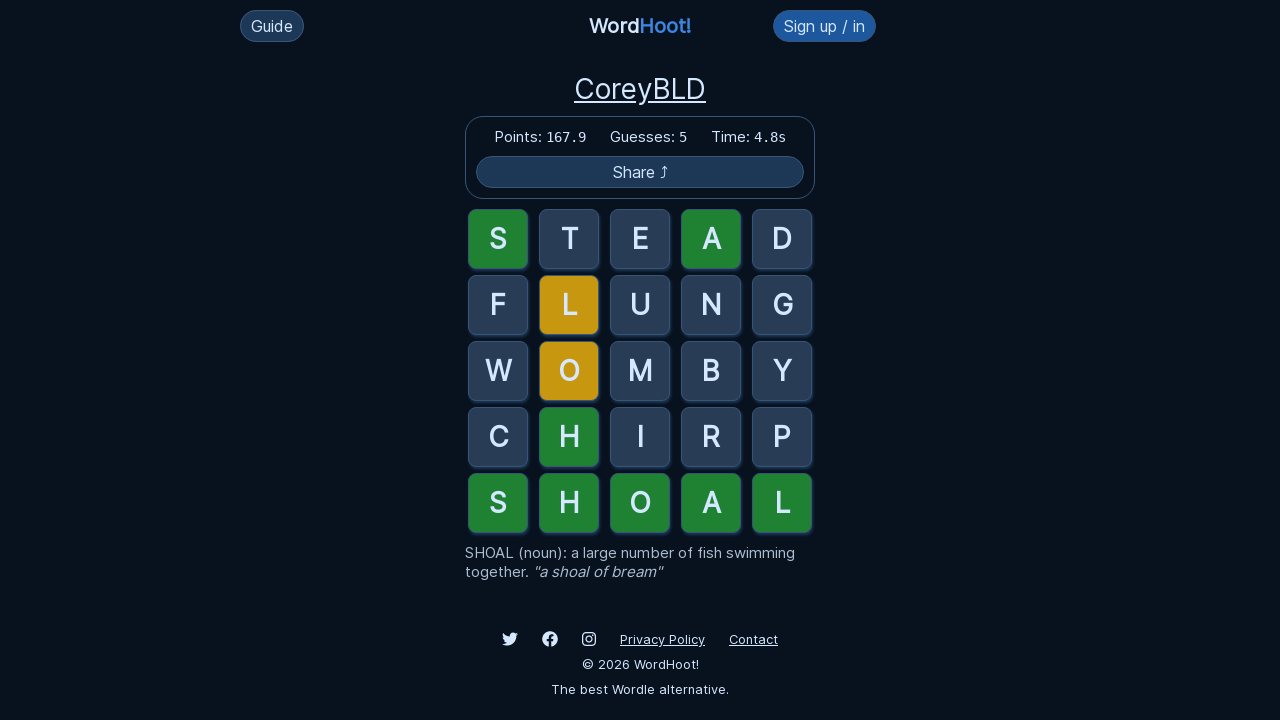

--- FILE ---
content_type: text/html; charset=utf-8
request_url: https://wordhoot.com/g/XfFqyt8bEV
body_size: 2139
content:
<!DOCTYPE html>
<html lang="en">
  <head>
    <meta name="viewport" content="width=device-width, initial-scale=1.0, user-scalable=no">
    
    <title>WordHoot!</title>
    <link rel='stylesheet' href='/css/style.min.css?v=2022-03-01'/>
    <link rel="apple-touch-icon" sizes="180x180" href="/apple-touch-icon.png">
    <link rel="icon" type="image/png" sizes="32x32" href="/favicon-32x32.png">
    <link rel="icon" type="image/png" sizes="16x16" href="/favicon-16x16.png">
    <link rel="manifest" href="/manifest.json">
    <link rel="mask-icon" href="/safari-pinned-tab.svg" color="#5bbad5">
    <meta name="msapplication-TileColor" content="#2d89ef">
    <meta name="theme-color" content="#ffffff">

    <meta name="description" content="WordHoot is a word guessing game inspired by Wordle. Featuring multiplayer, unlimited plays and guesses, detailed playing history and stats, and a points system for competitive play." />

    <script async src="https://www.googletagmanager.com/gtag/js?id=G-CZCEDHSEDW"></script>
    <script>window.dataLayer = window.dataLayer || [];function gtag(){dataLayer.push(arguments);}gtag('js', new Date());gtag('config', 'G-CZCEDHSEDW');</script>
  </head>
  <body>
    <header>
      <div class="header-left">
        <div>
          <label for="how-to-toggle" class="button how-to-button">Guide</label>
          <input type="checkbox" id="how-to-toggle" style="display: none;">
          <div class="how-to">
            <label for="how-to-toggle" class="close-how-to">×</label>
            <p><strong>WordHoot</strong> is a word guessing game inspired by Wordle.</p>
            <ul>
              <li>Enter any 5-letter word to guess.</li>
              <li><span style="background: #526478">Gray</span> letters are not in the answer.</li>
              <li><span class="order-bg">Yellow</span> letters are in the in answer but in the wrong order.</li>
              <li><span class="correct-bg">Green</span> letters are in the answer and in the correct order.</li>
              <li>
                You have unlimited guesses.
                <ul>
                  <li>Guess the word within 6 tries to keep your winning streak going.</li>
                </ul>
              </li>
              <li>
                Points are calculated from your number of guesses and time.
                <ul>
                  <li>Each guess after 6 guesses will be penalized more.</li>
                </ul>
              </li>
              <li>Click "Time" in the stats box to hide timer and points (Casual Mode).</li>
            </ul>
            <p><a href="/sign-up-in">Sign in</a> to keep your playing history &amp; streaks, and get access to all upcoming features.</p>
            <p>Upcoming features: speedruns, achievements, and custom colors.</p>

            <div class="add-to-home-wrapper">
              <button class="add-to-home">Install App</button>
              <button class="mute-toggle">
                <img class="sound-off" src="/image/icons/sound-off.svg" alt="WordHoot Unmute Toggle">
                <img class="sound-on hidden" src="/image/icons/sound-on.svg" alt="WordHoot Unmute Toggle">
              </button>
            </div>
          </div>
        </div>
      </div>
      <div class="header-mid"><a class="logo" href="/">Word<span>Hoot!</span></a></div>
      <div class="header-right">
        
        <a class="button" href="/sign-up-in">Sign up / in</a>
      </div>
    </header>


<div class="toolbar">
  <h1>
        <a href="/u/CoreyBLD">CoreyBLD</a>
      </h1>
  <div class="stats replay-stats">
    <div><span>Points: </span><span class="points">167.9</span></div>
    <div><span>Guesses: </span><span class="guesses">5</span></div>
    <div class="timer-wrapper"><span>Time: </span><span class="timer">4.8s</span></div>
    <div class="share-link button">Share ⤴</div>
  </div>

</div>

<div class="game game-replay" id="XfFqyt8bEV">

  
    <div class="row">
  
    <input readonly disabled type="text" maxlength="1" value="S" class="letter_1 correct">
    <input readonly disabled type="text" maxlength="1" value="T" class="letter_2 nah">
    <input readonly disabled type="text" maxlength="1" value="E" class="letter_3 nah">
    <input readonly disabled type="text" maxlength="1" value="A" class="letter_4 correct">
    <input readonly disabled type="text" maxlength="1" value="D" class="letter_5 nah">
  </div>
  
    <div class="row">
  
    <input readonly disabled type="text" maxlength="1" value="F" class="letter_1 nah">
    <input readonly disabled type="text" maxlength="1" value="L" class="letter_2 order">
    <input readonly disabled type="text" maxlength="1" value="U" class="letter_3 nah">
    <input readonly disabled type="text" maxlength="1" value="N" class="letter_4 nah">
    <input readonly disabled type="text" maxlength="1" value="G" class="letter_5 nah">
  </div>
  
    <div class="row">
  
    <input readonly disabled type="text" maxlength="1" value="W" class="letter_1 nah">
    <input readonly disabled type="text" maxlength="1" value="O" class="letter_2 order">
    <input readonly disabled type="text" maxlength="1" value="M" class="letter_3 nah">
    <input readonly disabled type="text" maxlength="1" value="B" class="letter_4 nah">
    <input readonly disabled type="text" maxlength="1" value="Y" class="letter_5 nah">
  </div>
  
    <div class="row">
  
    <input readonly disabled type="text" maxlength="1" value="C" class="letter_1 nah">
    <input readonly disabled type="text" maxlength="1" value="H" class="letter_2 correct">
    <input readonly disabled type="text" maxlength="1" value="I" class="letter_3 nah">
    <input readonly disabled type="text" maxlength="1" value="R" class="letter_4 nah">
    <input readonly disabled type="text" maxlength="1" value="P" class="letter_5 nah">
  </div>
  
    <div class="row">
  
    <input readonly disabled type="text" maxlength="1" value="S" class="letter_1 correct">
    <input readonly disabled type="text" maxlength="1" value="H" class="letter_2 correct">
    <input readonly disabled type="text" maxlength="1" value="O" class="letter_3 correct">
    <input readonly disabled type="text" maxlength="1" value="A" class="letter_4 correct">
    <input readonly disabled type="text" maxlength="1" value="L" class="letter_5 correct">
  </div>
  
</div>
<input type="hidden" id="final-word" style="display: none;" value="SHOAL">

<div class="definition-wrapper">
  <span class="word-def">SHOAL (noun): a large number of fish swimming together.</span>
  <span class="word-example">
          "a shoal of bream"
      </span>
</div>


<div class="share-text-area">
  <textarea name="share-text" id="share-text" cols="30" rows="5"></textarea>
</div>

  <div id="message-box">
    <div id="message-box-wrapper">
      <div class="message-box-close"><div>×</div></div>
      
      <p id="message-box-text"></p>
    </div>
  </div>

  <footer>
    <a href="https://twitter.com/wordhoot"><img src="/image/icons/twitter.svg" alt="WordHoot Twitter"></a>
    <a href="https://www.facebook.com/WordHoot"><img src="/image/icons/fb.svg" alt="WordHoot Facebook"></a>
    <a href="https://www.instagram.com/wordhoot/"><img src="/image/icons/instagram.svg" alt="WordHoot Instagram"></a>
    <a href="/privacy">Privacy Policy</a>
    <a href="/contact">Contact</a>
    <div style="margin: 10px;">© <span class="current-year">2022</span> WordHoot!</div>
    <p>The best Wordle alternative.</p>
  </footer>
  <script src="/js/jquery.min.js"></script>
  <script src="/js/socket.io.min.js"></script>
  <script src="/js/main.min.js?v=2022-03-01"></script>
  <script defer src="https://static.cloudflareinsights.com/beacon.min.js/vcd15cbe7772f49c399c6a5babf22c1241717689176015" integrity="sha512-ZpsOmlRQV6y907TI0dKBHq9Md29nnaEIPlkf84rnaERnq6zvWvPUqr2ft8M1aS28oN72PdrCzSjY4U6VaAw1EQ==" data-cf-beacon='{"version":"2024.11.0","token":"dc624771aee24c67a0af13dea7c3cace","r":1,"server_timing":{"name":{"cfCacheStatus":true,"cfEdge":true,"cfExtPri":true,"cfL4":true,"cfOrigin":true,"cfSpeedBrain":true},"location_startswith":null}}' crossorigin="anonymous"></script>
</body>
</html>



--- FILE ---
content_type: application/javascript; charset=UTF-8
request_url: https://wordhoot.com/js/main.min.js?v=2022-03-01
body_size: 7823
content:
function checkSignUpInput(e,t,n,o){if(e.length<1||t.length<1||n.length<1||o.length<1)return{error:"There is an empty field in your sign up form."};if(e.length>30)return{error:"Username cannot be more than 30 characters. You entered "+e.length+" characters."};if(e.indexOf(" ")>=0)return{error:"Spaces are not allowed in usernames."};if(e.match(/[^A-Za-z0-9\-\_]/)){return{error:"Allowed username characters: English letters, numbers, -(dash), _(underscore)."}}return n!=o?{error:"Passwords must match."}:{success:!0}}function showMessageBox(e,t){Array.isArray(e)&&(e=e.join(" ")),t=t||2500,$("#message-box-text").html(e),$("#message-box").fadeIn(80),"inf"!=t&&setTimeout(function(){$("#message-box").fadeOut(80)},t)}!function(e,t){!function e(t,n,o,a){var s=!!(t.Worker&&t.Blob&&t.Promise&&t.OffscreenCanvas&&t.OffscreenCanvasRenderingContext2D&&t.HTMLCanvasElement&&t.HTMLCanvasElement.prototype.transferControlToOffscreen&&t.URL&&t.URL.createObjectURL);function r(){}function i(e){var o=n.exports.Promise,a=void 0!==o?o:t.Promise;return"function"==typeof a?new a(e):(e(r,r),null)}var c,l,u,d,m,p,h,f,g=(u=Math.floor(1e3/60),d={},m=0,"function"==typeof requestAnimationFrame&&"function"==typeof cancelAnimationFrame?(c=function(e){var t=Math.random();return d[t]=requestAnimationFrame(function n(o){m===o||m+u-1<o?(m=o,delete d[t],e()):d[t]=requestAnimationFrame(n)}),t},l=function(e){d[e]&&cancelAnimationFrame(d[e])}):(c=function(e){return setTimeout(e,u)},l=function(e){return clearTimeout(e)}),{frame:c,cancel:l}),v=(f={},function(){if(p)return p;if(!o&&s){var t=["var CONFETTI, SIZE = {}, module = {};","("+e.toString()+")(this, module, true, SIZE);","onmessage = function(msg) {","  if (msg.data.options) {","    CONFETTI(msg.data.options).then(function () {","      if (msg.data.callback) {","        postMessage({ callback: msg.data.callback });","      }","    });","  } else if (msg.data.reset) {","    CONFETTI.reset();","  } else if (msg.data.resize) {","    SIZE.width = msg.data.resize.width;","    SIZE.height = msg.data.resize.height;","  } else if (msg.data.canvas) {","    SIZE.width = msg.data.canvas.width;","    SIZE.height = msg.data.canvas.height;","    CONFETTI = module.exports.create(msg.data.canvas);","  }","}"].join("\n");try{p=new Worker(URL.createObjectURL(new Blob([t])))}catch(e){return void 0!==typeof console&&"function"==typeof console.warn&&console.warn("🎊 Could not load worker",e),null}!function(e){function t(t,n){e.postMessage({options:t||{},callback:n})}e.init=function(t){var n=t.transferControlToOffscreen();e.postMessage({canvas:n},[n])},e.fire=function(n,o,a){if(h)return t(n,null),h;var s=Math.random().toString(36).slice(2);return h=i(function(o){function r(t){t.data.callback===s&&(delete f[s],e.removeEventListener("message",r),h=null,a(),o())}e.addEventListener("message",r),t(n,s),f[s]=r.bind(null,{data:{callback:s}})})},e.reset=function(){for(var t in e.postMessage({reset:!0}),f)f[t](),delete f[t]}}(p)}return p}),$={particleCount:50,angle:90,spread:45,startVelocity:45,decay:.9,gravity:1,drift:0,ticks:200,x:.5,y:.5,shapes:["square","circle"],zIndex:100,colors:["#26ccff","#a25afd","#ff5e7e","#88ff5a","#fcff42","#ffa62d","#ff36ff"],disableForReducedMotion:!1,scalar:1};function w(e,t,n){return function(e,t){return n?n(e):e}(e&&null!=e[t]?e[t]:$[t])}function y(e){return e<0?0:Math.floor(e)}function x(e){return parseInt(e,16)}function k(e){return e.map(b)}function b(e){var t=String(e).replace(/[^0-9a-f]/gi,"");return t.length<6&&(t=t[0]+t[0]+t[1]+t[1]+t[2]+t[2]),{r:x(t.substring(0,2)),g:x(t.substring(2,4)),b:x(t.substring(4,6))}}function M(e){e.width=document.documentElement.clientWidth,e.height=document.documentElement.clientHeight}function _(e){var t=e.getBoundingClientRect();e.width=t.width,e.height=t.height}function C(e,t,n,s,r){var c,l,u=t.slice(),d=e.getContext("2d"),m=i(function(t){function i(){c=l=null,d.clearRect(0,0,s.width,s.height),r(),t()}c=g.frame(function t(){!o||s.width===a.width&&s.height===a.height||(s.width=e.width=a.width,s.height=e.height=a.height),s.width||s.height||(n(e),s.width=e.width,s.height=e.height),d.clearRect(0,0,s.width,s.height),(u=u.filter(function(e){return function(e,t){t.x+=Math.cos(t.angle2D)*t.velocity+t.drift,t.y+=Math.sin(t.angle2D)*t.velocity+t.gravity,t.wobble+=.1,t.velocity*=t.decay,t.tiltAngle+=.1,t.tiltSin=Math.sin(t.tiltAngle),t.tiltCos=Math.cos(t.tiltAngle),t.random=Math.random()+5,t.wobbleX=t.x+10*t.scalar*Math.cos(t.wobble),t.wobbleY=t.y+10*t.scalar*Math.sin(t.wobble);var n=t.tick++/t.totalTicks,o=t.x+t.random*t.tiltCos,a=t.y+t.random*t.tiltSin,s=t.wobbleX+t.random*t.tiltCos,r=t.wobbleY+t.random*t.tiltSin;return e.fillStyle="rgba("+t.color.r+", "+t.color.g+", "+t.color.b+", "+(1-n)+")",e.beginPath(),"circle"===t.shape?e.ellipse?e.ellipse(t.x,t.y,Math.abs(s-o)*t.ovalScalar,Math.abs(r-a)*t.ovalScalar,Math.PI/10*t.wobble,0,2*Math.PI):function(e,t,n,o,a,s,r,i,c){e.save(),e.translate(t,n),e.rotate(s),e.scale(o,a),e.arc(0,0,1,0,i,void 0),e.restore()}(e,t.x,t.y,Math.abs(s-o)*t.ovalScalar,Math.abs(r-a)*t.ovalScalar,Math.PI/10*t.wobble,0,2*Math.PI):(e.moveTo(Math.floor(t.x),Math.floor(t.y)),e.lineTo(Math.floor(t.wobbleX),Math.floor(a)),e.lineTo(Math.floor(s),Math.floor(r)),e.lineTo(Math.floor(o),Math.floor(t.wobbleY))),e.closePath(),e.fill(),t.tick<t.totalTicks}(d,e)})).length?c=g.frame(t):i()}),l=i});return{addFettis:function(e){return u=u.concat(e),m},canvas:e,promise:m,reset:function(){c&&g.cancel(c),l&&l()}}}function S(e,n){var o,a=!e,r=!!w(n||{},"resize"),c=w(n,"disableForReducedMotion",Boolean),l=s&&w(n||{},"useWorker")?v():null,u=a?M:_,d=!(!e||!l||!e.__confetti_initialized),m="function"==typeof matchMedia&&matchMedia("(prefers-reduced-motion)").matches;function p(n){var s=c||w(n,"disableForReducedMotion",Boolean),p=w(n,"zIndex",Number);if(s&&m)return i(function(e){e()});a&&o?e=o.canvas:a&&!e&&(e=function(e){var t=document.createElement("canvas");return t.style.position="fixed",t.style.top="0px",t.style.left="0px",t.style.pointerEvents="none",t.style.zIndex=e,t}(p),document.body.appendChild(e)),r&&!d&&u(e);var h={width:e.width,height:e.height};function f(){if(l){var t={getBoundingClientRect:function(){if(!a)return e.getBoundingClientRect()}};return u(t),void l.postMessage({resize:{width:t.width,height:t.height}})}h.width=h.height=null}function g(){o=null,r&&t.removeEventListener("resize",f),a&&e&&(document.body.removeChild(e),e=null,d=!1)}return l&&!d&&l.init(e),d=!0,l&&(e.__confetti_initialized=!0),r&&t.addEventListener("resize",f,!1),l?l.fire(n,h,g):function(t,n,a){for(var s,r,i,c,l=w(t,"particleCount",y),d=w(t,"angle",Number),m=w(t,"spread",Number),p=w(t,"startVelocity",Number),h=w(t,"decay",Number),f=w(t,"gravity",Number),g=w(t,"drift",Number),v=w(t,"colors",k),$=w(t,"ticks",Number),x=w(t,"shapes"),b=w(t,"scalar"),M=function(e){var t=w(e,"origin",Object);return t.x=w(t,"x",Number),t.y=w(t,"y",Number),t}(t),_=l,S=[],T=e.width*M.x,B=e.height*M.y;_--;)S.push((r=(s={x:T,y:B,angle:d,spread:m,startVelocity:p,color:v[_%v.length],shape:x[(c=x.length,Math.floor(Math.random()*(c-0))+0)],ticks:$,decay:h,gravity:f,drift:g,scalar:b}).angle*(Math.PI/180),i=s.spread*(Math.PI/180),{x:s.x,y:s.y,wobble:10*Math.random(),velocity:.5*s.startVelocity+Math.random()*s.startVelocity,angle2D:-r+(.5*i-Math.random()*i),tiltAngle:Math.random()*Math.PI,color:s.color,shape:s.shape,tick:0,totalTicks:s.ticks,decay:s.decay,drift:s.drift,random:Math.random()+5,tiltSin:0,tiltCos:0,wobbleX:0,wobbleY:0,gravity:3*s.gravity,ovalScalar:.6,scalar:s.scalar}));return o?o.addFettis(S):(o=C(e,S,u,n,a)).promise}(n,h,g)}return p.reset=function(){l&&l.reset(),o&&o.reset()},p}n.exports=S(null,{useWorker:!0,resize:!0}),n.exports.create=S}(function(){return void 0!==e?e:"undefined"!=typeof self?self:this||{}}(),t,!1),e.confetti=t.exports}(window,{}),$("#sign-up-form").submit(function(e){e.preventDefault();var t=checkSignUpInput($("#signUpName").val(),$("#signUpEmail").val(),$("#signUpPassword").val(),$("#signUpPasswordConfirm").val());t.error?showMessageBox(t.error,5e3):$.ajax({type:"POST",url:$(this).attr("action"),data:$(this).serialize(),success:function(e){e.error?showMessageBox(e.error,5e3):e.validationError?showMessageBox("Oops. Something went wrong."):window.location.pathname="/"},error:function(){showMessageBox("Oops. Something went wrong.")}})}),$("#sign-in-form").submit(function(e){e.preventDefault(),$.ajax({type:"POST",url:$(this).attr("action"),data:$(this).serialize(),success:function(e){e.error?showMessageBox(e.error,3e3):e.validationError?showMessageBox("Oops. Something went wrong."):window.location.pathname="/"},error:function(){showMessageBox("Oops. Something went wrong.")}})}),$(".message-box-close").click(function(){$(this).parent().parent().fadeOut(80)}),$("#message-box-text").text().length>1&&showMessageBox($("#message-box-text").text());var gameInProgress=!1,gameMode="normal",guessCount=0;function resetGame(){$('.game:not(".game-replay") .row').removeClass("active"),$('.game:not(".game-replay") .row input').val(null).removeClass("correct order nah").attr("disabled",!0),$(".keyboard button").removeClass("correct").removeClass("order").removeClass("nah"),guessCount=0,$('.stats:not(".replay-stats") .guesses').text("-"),$('.stats:not(".replay-stats") .points').text("-"),$('.stats:not(".replay-stats") .timer').text("-"),"casual"==gameMode&&($(".points").text("CM"),$(".timer").text("CM")),$(".stats").removeClass("won"),$(".game-stats .share-link").addClass("hidden"),$("#share-text").attr("disabled",!1),$(".def-text").text(""),$(window).scrollTop(0);for(var e=$('.game:not(".game-replay") .row').length-1;e>=7;e--)$(".game .row")[e].remove();stopTimer()}function startGame(e){resetGame(),$.ajax({type:"POST",url:$(".game-form").data("url"),data:{gameMode:e},success:function(t){"casual"!=e&&startTimer(),gameInProgress=!0,$(".game").attr("id",t);var n=$(".game .row").first();$("input",n).removeAttr("disabled"),n.addClass("active"),$("input",n).first().focus(),$("#give-up").fadeIn(80),t.error?showMessageBox(t.error):t.validationError&&showMessageBox("Oops. Something went wrong.")},error:function(){showMessageBox("Oops. Something went wrong.")}})}function startMPGame(e){resetGame(),"casual"!=gameMode&&startTimer(),gameInProgress=!0,$(".game").attr("id",e);var t=$(".game .row").first();$("input",t).removeAttr("disabled"),t.addClass("active"),$("input",t).first().focus(),e.error?showMessageBox(e.error):e.validationError&&showMessageBox("Oops. Something went wrong.")}resetGame(),$(".start-game").submit(function(e){e.preventDefault(),startGame(gameMode)}),$(".game").on("input","input",function(){if(this.value.length==this.maxLength){var e=$(this).next();if(!e.is("input"))return;e.length?e.focus().select():$(this).blur()}}),$(document).on("keypress",function(e){13==e.which&&enterGuess()});var waitingResponse=!1;function enterGuess(e,t,n,o,a){if(gameInProgress&&!waitingResponse){var s=$(document.activeElement);if(!s.hasClass("mp-chat")){var r=(e||$(".active input.letter_1").val())+(t||$(".active input.letter_2").val())+(n||$(".active input.letter_3").val())+(o||$(".active input.letter_4").val())+(a||$(".active input.letter_5").val());if(5!=r.length)return showMessageBox("Invalid guess.",1e3),void shake($(".active input"));s.blur(),waitingResponse=!0,$.ajax({type:"POST",url:"/guess",data:{id:$(".game").attr("id"),guess:r,letter_1:$(".active input.letter_1").val(),letter_2:$(".active input.letter_2").val(),letter_3:$(".active input.letter_3").val(),letter_4:$(".active input.letter_4").val(),letter_5:$(".active input.letter_5").val()},success:function(e){if(waitingResponse=!1,e.error)return showMessageBox(e.error,1e3),shake($(".active input")),void s.focus();if(e.validationError)return void showMessageBox("Oops. Something went wrong.");var t=e.letters;if(e.gaveUp)t=[9,9,9,9,9];else{var n=$(".active");$("input",n).each(function(e,n){var o=$(n).val().toUpperCase(),a=$(".keyboard ."+o);$(n).attr("disabled",!0),2==t[e]?($(n).addClass("correct"),a.removeClass("order"),a.removeClass("nah"),a.addClass("correct")):1==t[e]?($(n).addClass("order"),a.hasClass("correct")||a.addClass("order")):0==t[e]&&($(n).addClass("nah"),a.hasClass("correct")||a.hasClass("order")||a.addClass("nah"))}),guessCount++,$(".guesses").text(guessCount)}if(socket&&socket.emit("submit-guess",t),e.win||e.gaveUp){if(stopTimer(),e.win&&(confetti(),$(".share-link").removeClass("hidden"),isMuted||$("#all-audio")[0].play()),$(".stats").addClass("won"),"casual"!=gameMode){$(".stats .timer").text(secsToMin(e.time));var o=e.points;$(".stats .points").text(o)}return createShare(r),gameInProgress=!1,$(".mp-ready button").removeClass("disabled"),$(".word-def").text(e.def.word+" ("+e.def.partOfSpeech+"): "+e.def.def),e.def.example&&$(".word-example").text('"'+e.def.example+'"'),$("#give-up").hide(),stopTimer(),$(".stats .max_streak").text(e.maxGuessStreak),void $(".stats .current_streak").text(e.guessStreak)}isMuted||(t.includes(2)?$("#correct-audio")[0].play():t.includes(1)?$("#order-audio")[0].play():t.includes(0)&&$("#nah-audio")[0].play()),n.removeClass("active");let a=n.next();if(a.length<1){$(n).after('<div class="row active"><input type="text" readonly maxlength="1" class="letter_1"><input type="text" readonly maxlength="1" class="letter_2"><input type="text" readonly maxlength="1" class="letter_3"><input type="text" readonly maxlength="1" class="letter_4"><input type="text" readonly maxlength="1" class="letter_5"></div>'),a=n.next()}a.addClass("active"),$("input",a).each(function(e,t){$(t).removeAttr("disabled"),0==e&&$(t).focus()});var i=$(document.activeElement).position().top+70,c=window.innerHeight-$(".keyboard-wrapper")[0].offsetHeight;if(i>c){var l=i-c;$(document).scrollTop(l)}},error:function(){waitingResponse=!1,showMessageBox("Oops. Something went wrong.")}})}}}function startTimer(){$(".timer").text("...")}function stopTimer(){}function shake(e){e.addClass("shake"),setTimeout(function(){e.removeClass("shake")},201)}$(".give-up").click(function(){enterGuess("0","0","0","0","0")}),$(".game").on("keydown",function(e){8==e.which&&($(document.activeElement).val()?$(document.activeElement).val(""):$(document.activeElement).prev().focus())}),$(".game").on("keyup",function(e){37!=e.which?39!=e.which&&32!=e.which||$(document.activeElement).next().focus():$(document.activeElement).prev().focus()}),$(".game").on("keydown",function(e){if(32==e.which)return e.preventDefault(),void $(document.activeElement).next().focus()}),$(".keyboard button").mousedown(function(e){e.preventDefault(),$(e.target).addClass("active");var t=$(e.target).data("key");if("enter"==t){var n=$.Event("keypress");return n.which=13,void $(document).trigger(n)}if("backspace"==t){var o=$.Event("keydown");return o.which=8,void $(".game").trigger(o)}var a=$(document.activeElement);a.val(t),a.next().focus()}),$(".keyboard button").mouseup(function(e){$(e.target).removeClass("active")}),$(".game").on("keypress",function(e){var t=$(document.activeElement);1==e.key.length&&(t.val(e.key),t.next().focus())});var averageSecs=$(".time-average").text();if($(".time-average").text(secsToMin(averageSecs)),$("table .history-time").length&&$("table .history-row").each(function(e,t){var n=$(".history-time",t).text();$(".history-time",t).text(secsToMin(n));var o=$(".history-points",t).text();parseFloat(o)<=0&&($(".history-points",t).text("CM"),$(".history-time",t).text("CM"))}),$("#reset-password-form").submit(function(e){e.preventDefault(),$.ajax({type:"POST",url:$(this).attr("action"),data:$(this).serialize(),success:function(e){e.error?showMessageBox(e.error,"inf"):e.validationError?showMessageBox("Oops. Something went wrong."):e.redirect&&(window.location.pathname=e.redirect)},error:function(){showMessageBox("Oops. Something went wrong.")}})}),$("#update-password-form, #update-password-recovery-form, #show-replays-form").submit(function(e){e.preventDefault(),$.ajax({type:"POST",url:$(this).attr("action"),data:$(this).serialize(),success:function(e){e.error?showMessageBox(e.error,"inf"):e.validationError?showMessageBox("Oops. Something went wrong."):e.message&&showMessageBox(e.message,"inf")},error:function(){showMessageBox("Oops. Something went wrong.")}})}),$("#contact-form").length){var contactType=window.location.href.split("?type=");contactType.length>1&&(contactType=contactType[1],$('#contact-form option[value="'+contactType+'"]').attr("selected",!0)),$("#contact-form").submit(function(e){var t=$("#contact-form");e.preventDefault(),$.ajax({type:"POST",url:$(this).attr("action"),data:$(this).serialize(),success:function(e){e.error?showMessageBox(e.error,"inf"):e.validationError?showMessageBox("Oops. Something went wrong."):e.message&&showMessageBox(e.message,"inf"),$("select, input, textarea",t).attr("disabled",!0)},error:function(){showMessageBox("Oops. Something went wrong.")}})})}$("#follow-player-form").submit(function(e){e.preventDefault(),$.ajax({type:"POST",url:$(this).attr("action"),data:$(this).serialize(),success:function(e){e.error?showMessageBox(e.error,3e3):e.validationError?showMessageBox("Oops. Something went wrong."):e.message&&(showMessageBox(e.message,3e3),e.message.includes("Unfollowed")?$(".following-button").text("Follow"):$(".following-button").text("Unfollow"))},error:function(){showMessageBox("Oops. Something went wrong.")}})}),$(".current-year").text((new Date).getFullYear());var shareText="";function createShare(e){var t=$(".points").text(),n=$(".guesses").text(),o=$(".timer").text(),a=$(".game").attr("id"),s=[];$(".game .row").each(function(e,t){if(!(e>=n)){var o=[];$("input",t).each(function(e,t){var n=t.className;n.includes("nah")?o.push("⬛"):n.includes("order")?o.push("🟨"):n.includes("correct")&&o.push("🟩")}),s.push(o)}}),shareText="Points: "+t+", ",shareText+="Guesses: "+n+", ",shareText+="Time: "+o+"\n",shareText+="https://WordHoot.com/g/"+a+"\n",s.forEach(function(e,t){e.forEach(function(e){shareText+=e}),t<s.length-1&&(shareText+="\n")}),$("#share-text").val(shareText)}if($(".game-replay").length>0){var secs=$(".stats .timer").text();$(".stats .timer").text(secsToMin(secs)),createShare($("#final-word").val())}$(".share-link").click(function(e){e.preventDefault(),$("#share-text").attr("disabled",!1),document.querySelector("#share-text").select(),document.execCommand("copy"),showMessageBox("Results are copied and ready to paste."),$("#share-text").attr("disabled",!0)}),$('.stats:not(".replay-stats") .timer-wrapper').click(function(){gameInProgress?showMessageBox("Game in progress.",1e3):"casual"==gameMode?(gameMode="normal",$(".timer").text("-"),$(".points").text("-"),showMessageBox("Now in normal mode.",1500)):(gameMode="casual",$(".timer").text("CM"),$(".points").text("CM"),showMessageBox("Now in casual mode (no timer or points)."))}),$(document).click(function(e){$(e.target).hasClass("how-to")||$(e.target).hasClass("how-to-button")||$(e.target).is("#how-to-toggle")||$(".how-to")[0].contains(e.target)||($("#how-to-toggle")[0].checked=!1)}),$(document).on("click",".copy-input",function(){$(this).prev()[0].select(),document.execCommand("copy"),$(this).text("Copied")}),$(".mp-create-button").click(function(){showMessageBox('<form id="join-mp-room" action="/m/🦒" method="get"><div style="margin-bottom: 5px;">Enter room name</div><input id="room-name" type="text" placeholder="🦒"><div style="margin: 10px 0 5px 0;">Copy & share link below to invite others</div><input id="room-url" type="text" readonly value="https://wordhoot.com/m/🦒"><div class="copy-input button">Copy</div><div style="margin: 5px 0 ; font-size: .7rem;">Room limit is 5. Link is case sensitive.</div><div style="margin-top: 20px;"><button class="button" type="submit"><a id="room-link" href="/m/🦒">Join room</a></button></div></form>',"inf"),$("#room-name").focus()}),$(document).on("input","#room-name",function(){var e=$(this).val().replace(/[~!@#$%^&*()_+`[\]\;',.\/{}|:"<>?]/g,"");$("#room-url").val("https://wordhoot.com/m/"+e),$("#room-link").attr("href","/m/"+e),$("#join-mp-room").attr("action","/m/"+e)}),$(document).on("submit","#join-mp-room",function(e){e.preventDefault(),window.location.pathname=$("#join-mp-room").attr("action")});var socket=!1;if($(".multiplayer").length){var winner={name:"no one",points:0,guesses:0,time:0};(socket=io()).on("connect",function(){}),socket.on("entry",function(e){if($(".mp-display").append('<div><span class="mp-user">'+getUserLink(e)+"</span> joined the room.</div>"),$('.mp-user[data-user="'+e+'"]').length<1){var t='<div><span class="mp-user" data-user="'+e+'">'+e+'</span> <span class="mp-kick-player">Kick</span></div>';$(".mp-players-list").append(t)}chatScroll()}),socket.on("welcome",function(e){var t=e.players.map(function(e){return'<div><span class="mp-user" data-user="'+e+'">'+e+'</span> <span class="mp-kick-player">Kick</span></div>'});$(".mp-display").append('<div>Joined <input type="text" readonly value="'+e.url+'"> </div>'),$(".mp-players-list").html(""),$(".mp-players-list").append(t),chatScroll()}),socket.on("leave",function(e){$(".mp-display").append('<div><span class="mp-user">'+getUserLink(e)+"</span> left the room.</div>"),chatScroll(),$(".mp-ready button").removeClass("disabled"),$('.mp-user[data-user="'+e+'"]').parent().remove(),socket.emit("leave")}),socket.on("full",function(){$(".mp-display").append("<div>This room is currently full. Please try again later.</div>"),showMessageBox("This room is currently full.","inf")}),socket.on("tell-ready",function(e){$(".mp-display").append('<div><span class="mp-user">'+getUserLink(e)+"</span> is ready.</div>"),chatScroll()}),socket.on("all-ready",function(){$(".mp-display").append("<div>Game starting....</div>"),chatScroll(),socket.emit("all-ready"),mpCountdown()}),socket.on("start-mp-game",function(e){startMPGame(e)}),socket.on("get-guess",function(e){var t=convertGuessArr(e.guess);$(".mp-display").append('<div><span class="mp-user">'+getUserLink(e.user)+"</span> "+t+"</div>"),chatScroll()}),socket.on("chat",function(e){$(".mp-display").append('<div><span class="mp-user">'+getUserLink(e.user)+'</span> <span class="mp-chat-message">'+e.message+"</span></div>"),chatScroll()}),socket.on("player-finished",function(e){var t=e.result;$(".mp-display").append('<div><span class="mp-user">'+getUserLink(e.user)+"</span> finished. ("+t.points+", "+t.guesses+", "+(t.time/1e3).toFixed(1)+"s)</div>"),chatScroll(),t.points>winner.points&&((winner=t).name=e.user)}),socket.on("all-finished",function(){$(".mp-display").append('<div class="mp-won">Winner: <strong><span class="mp-user">'+getUserLink(winner.name)+"</span></strong> ("+winner.points+", "+winner.guesses+", "+(winner.time/1e3).toFixed(1)+"s)</div>"),chatScroll(),winner={name:"no one",points:0,guesses:0,time:0},socket.emit("all-finished")}),socket.on("disconnect",function(){$(".mp-display").append("<div>Disconnected.</div>"),chatScroll()}),$(document).on("click",".mp-kick-player",function(){socket.emit("kick-player",$(this).prev().data("user")),$(this).removeClass("mp-kick-player").addClass("mp-kick-player-disabled")}),socket.on("kick-player",function(e){$(".mp-display").append('<div><span class="mp-user">'+getUserLink(e.requester)+'</span> wants to kick <span class="mp-user">'+getUserLink(e.player)+"</span>. ("+e.kickCount+"/"+e.minVotes+")</div>")}),socket.on("kicked-player",function(e){$(".mp-display").append('<div><span class="mp-user">'+getUserLink(e)+"</span> was kicked.</div>")})}function getUserLink(e){return e.includes(" ")||"guest"==e?e:'<a href="/u/'+e+'" target="_blank">'+e+"</a>"}function mpCountdown(){$(".mp-countdown").text("3"),$(".mp-countdown-wrapper").show(),$(".mp-countdown-wrapper").fadeOut(900),setTimeout(function(){$(".mp-countdown").text("2"),$(".mp-countdown-wrapper").show(),$(".mp-countdown-wrapper").fadeOut(900)},1e3),setTimeout(function(){$(".mp-countdown").text("1"),$(".mp-countdown-wrapper").show(),$(".mp-countdown-wrapper").fadeOut(900)},2e3),setTimeout(function(){$(".mp-countdown").text("GO"),$(".mp-countdown-wrapper").show(),$(".mp-countdown-wrapper").fadeOut(900)},3e3)}function chatScroll(){var e=document.getElementById("mp-display");e.scrollHeight-(e.offsetHeight+e.scrollTop)<250&&(e.scrollTop=e.scrollHeight)}function convertGuessArr(e){var t="";return e.forEach(function(e){0==e||9==e?t+='<div class="mp-letter nah"></div>':1==e?t+='<div class="mp-letter order"></div>':2==e&&(t+='<div class="mp-letter correct"></div>')}),t}function secsToMin(e){if((e=parseFloat(e))<60)return e+"s";var t=parseInt(e/60),n=t+"m"+(e-60*t).toFixed(1)+"s";return n.includes("m0.0s")&&(n=n.replace("m0.0s","m")),n.includes(".0")&&(n=n.replace(".0","")),n}$(".mp-ready").submit(function(e){e.preventDefault(),socket.emit("player-ready"),$(".mp-ready button").addClass("disabled")}),$("#mp-chat-submit").submit(function(e){e.preventDefault(),socket.emit("chat",$("input.mp-chat").val()),$("input.mp-chat").val("")}),$(".mp-show-players").click(function(){$(".mp-players-list").fadeToggle(80)});var deferredPrompt,isMuted=!0;document.cookie.includes("isMuted=false")&&(isMuted=!1,$(".sound-on").removeClass("hidden"),$(".sound-off").addClass("hidden")),$(".mute-toggle").click(function(){isMuted?(document.cookie="isMuted=false",isMuted=!1,$(".sound-on").removeClass("hidden"),$(".sound-off").addClass("hidden")):(document.cookie="isMuted=true",isMuted=!0,$(".sound-on").addClass("hidden"),$(".sound-off").removeClass("hidden"))}),$(".report-player-link").click(function(){$(".report-form-wrapper").toggleClass("hidden")}),$("#report-player-form").submit(function(e){e.preventDefault(),$.ajax({type:"POST",url:$(this).attr("action"),data:$(this).serialize(),success:function(e){e.error?showMessageBox(e.error,5e3):e.validationError?showMessageBox("Oops. Something went wrong."):$(".report-form-wrapper").html("<span>"+e.message+"</span>")},error:function(){showMessageBox("Oops. Something went wrong.")}})}),"serviceWorker"in navigator&&navigator.serviceWorker.register("/sw.js").then(function(e){}).catch(function(e){}),$(".add-to-home").hide(),window.addEventListener("beforeinstallprompt",e=>{e.preventDefault(),deferredPrompt=e,$(".add-to-home").show(),$(".add-to-home").click(function(){$(this).hide(),deferredPrompt.prompt(),deferredPrompt.userChoice.then(e=>{"accepted"===e.outcome?console.info("A2HS ok."):console.info("A2HS dismissed."),deferredPrompt=null})})}),console.info('\n                          _______\n                         | ___  o|\n                         |[_-_]_ |\n      ______________     |[_____]|\n     |.------------.|    |[_____]|\n     ||  hello     ||    |[====o]|\n     ||  fellow    ||    |[_.--_]|\n     ||  developer ||    |[_____]|\n     ||  :)        ||    |      :|\n     ||____________||    |      :|\n .==.|""  ......    |.==.|      :|\n |::| \'-.________.-\' |::||      :|\n |\'\'|  (__________)-.|\'\'||______:|\n \'""\'_.............._\\""\'______\n    /:::::::::::\'\':::\\\';\'-.-.  \'\\\n   /::=========.:.-::"\\ \\ \\--\\   \\\n   \\\'""""""""""""""""\'/  \\ \\__)   \\\n    \'""""""""""""""""\'    \'========\'\n');